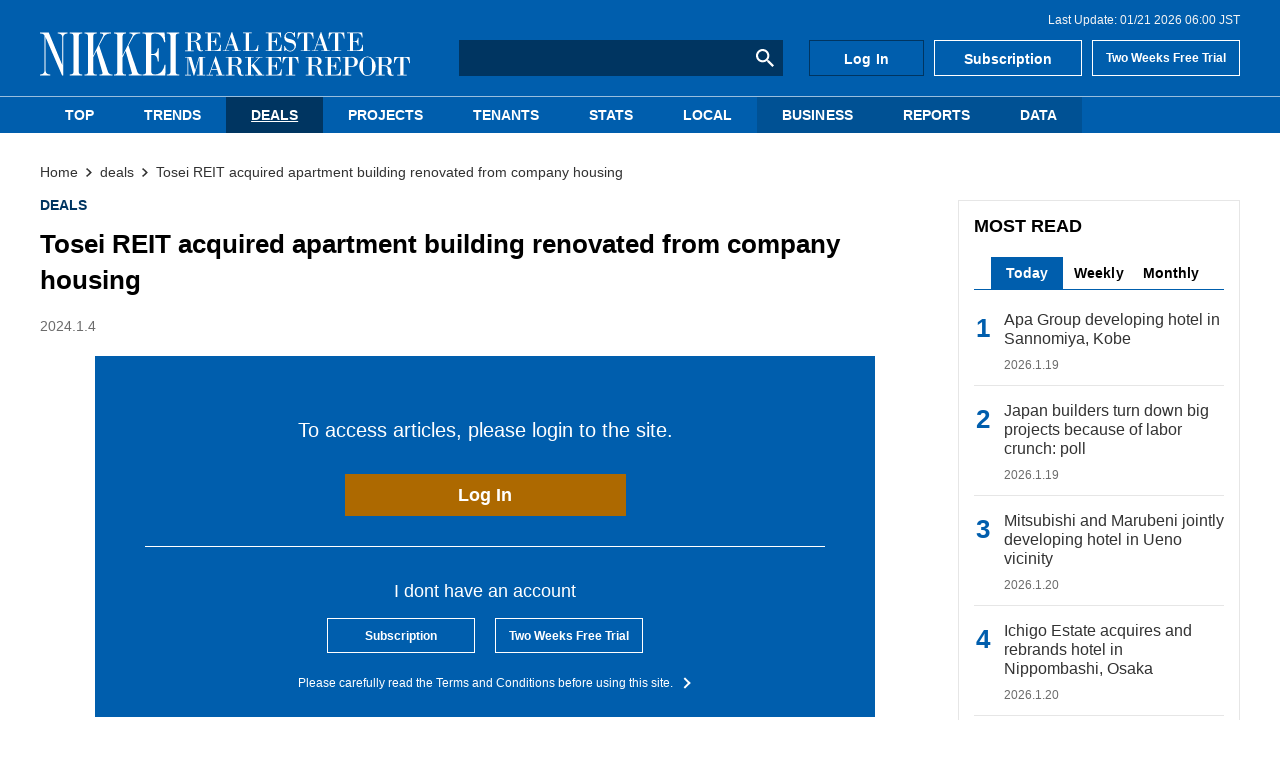

--- FILE ---
content_type: text/html; charset=utf-8
request_url: https://nrm.nikkei.co.jp/articles/-/21128
body_size: 6944
content:

<!DOCTYPE html>
<html lang="ja">
<head>
  <meta charset="UTF-8">
  <meta name="viewport" content="width=device-width,initial-scale=1">
  <script defer src="https://cdn.jsdelivr.net/npm/lozad/dist/lozad.min.js"></script>
  <script defer src="https://cdn.jsdelivr.net/npm/jquery@3/dist/jquery.min.js"></script>

  <script src="https://nrm.ismcdn.jp/resources/nrm/js/luminous.min.js?202509021420"></script>
  <link rel="stylesheet" href="https://nrm.ismcdn.jp/resources/nrm/css/luminous-basic.min.css?202509021420">

<title>Tosei REIT acquired apartment building renovated from company housing - NIKKEI REAL ESTATE MARKET REPORT</title>
<meta name="keyword" content="" />
<meta name="description" content="Tosei REIT concluded an agreement to acquire a rental apartment in Nishi-Terao, Kanagawa-ku, Yokohama City." />
<meta property="og:locale" content="ja_JP" />
<meta property="og:site_name" content="NIKKEI REAL ESTATE MARKET REPORT" />
<meta property="og:title" content="Tosei REIT acquired apartment building renovated from company housing - NIKKEI REAL ESTATE MARKET REPORT" />
<meta property="og:type" content="article" />
<meta property="og:url" content="https://nrm.nikkei.co.jp/articles/-/21128" />
<meta property="og:description" content="Tosei REIT concluded an agreement to acquire a rental apartment in Nishi-Terao, Kanagawa-ku, Yokohama City." />
<meta property="og:image" content="https://nrm.ismcdn.jp/mwimgs/9/5/600wm/img_95e24d8683bf48021042ee95f509d06b115811.jpg" />
<meta name="title" content="Tosei REIT acquired apartment building renovated from company housing - NIKKEI REAL ESTATE MARKET REPORT">
<link rel="icon" href="/common/images/favicon.ico" />
<link rel="apple-touch-icon" sizes="180x180" href="/common/images/apple-touch-icon.png?202509021420">
<link rel="icon" type="image/png" sizes="192x192" href="/common/images/android-touch-icon.png?202509021420">

<link rel="alternate" type="application/rss+xml" title="NIKKEI REAL ESTATE MARKET REPORT RSS" href="https://nrm.nikkei.co.jp/list/feed/rss.rdf" />

<script type="application/ld+json">
[{"@context":"http://schema.org","@type":"WebSite","name":"NIKKEI REAL ESTATE MARKET REPORT","alternateName":"NIKKEI REAL ESTATE MARKET REPORT","url":"https://nrm.nikkei.co.jp","potentialAction":{"@type":"SearchAction","target":"https://nrm.nikkei.co.jp/search?fulltext={search_term}","query-input":"required name=search_term"}},{"@context":"http://schema.org","@type":"BreadcrumbList","itemListElement":[{"@type":"ListItem","position":1,"item":{"@id":"https://nrm.nikkei.co.jp","name":"Top - NIKKEI REAL ESTATE MARKET REPORT"}},{"@type":"ListItem","position":2,"item":{"@id":"https://nrm.nikkei.co.jp/subcategory/deals","name":"deals"}},{"@type":"ListItem","position":3,"item":{"@id":"https://nrm.nikkei.co.jp/articles/-/21128","name":"Tosei REIT acquired apartment building renovated from company housing"}},{"@type":"ListItem","position":4,"item":{"@id":"https://nrm.nikkei.co.jp/articles/-/21128","name":"Tosei REIT acquired apartment building renovated from company housing"}}]},{"@context":"http://schema.org","@type":"NewsArticle","mainEntityOfPage":{"@type":"WebPage","@id":"https://nrm.nikkei.co.jp/articles/-/21128"},"headline":"Tosei REIT acquired apartment building renovated from company housing","image":{"@type":"ImageObject","url":"https://nrm.ismcdn.jp/mwimgs/9/5/1200wm/img_95e24d8683bf48021042ee95f509d06b115811.jpg","width":"669","height":"433"},"datePublished":"2024-01-04T14:30:00+09:00","dateModified":"2024-01-04T14:06:55+09:00","author":{"@type":"Person","name":"NIKKEI REAL ESTATE MARKET REPORT"},"description":"Tosei REIT concluded an agreement to acquire a rental apartment in Nishi-Terao, Kanagawa-ku, Yokohama City.","publisher":{"@type":"Organization","name":"NIKKEI REAL ESTATE MARKET REPORT","logo":{"@type":"ImageObject","url":"https://nrm.nikkei.co.jp/common/images/logo.gif"}}}]
</script>
<!-- Google Tag Manager -->
<script>(function(w,d,s,l,i){w[l]=w[l]||[];w[l].push({'gtm.start':
new Date().getTime(),event:'gtm.js'});var f=d.getElementsByTagName(s)[0],
j=d.createElement(s),dl=l!='dataLayer'?'&l='+l:'';j.async=true;j.src=
'https://www.googletagmanager.com/gtm.js?id='+i+dl;f.parentNode.insertBefore(j,f);
})(window,document,'script','dataLayer','GTM-K5GL9X9');</script>
<!-- End Google Tag Manager -->
  <link rel="stylesheet" href="https://nrm.ismcdn.jp/resources/nrm/css/pc/shared/shared.css?202509021420">

    <link rel="stylesheet" href="https://nrm.ismcdn.jp/resources/nrm/css/pc/pages/article.css?202509021420">

  <script defer src="https://nrm.ismcdn.jp/resources/nrm/js/tools.js?202509021420"></script>


  <script defer src="https://nrm.ismcdn.jp/resources/nrm/js/add-script.js?202509021420"></script>
  <link rel="stylesheet" href="https://nrm.ismcdn.jp/resources/nrm/css/pc/pages/add-style.css?202509021420">


</head>
<body>
<!-- Google Tag Manager (noscript) -->
<noscript><iframe src="https://www.googletagmanager.com/ns.html?id=GTM-K5GL9X9"
height="0" width="0" style="display:none;visibility:hidden"></iframe></noscript>
<!-- End Google Tag Manager (noscript) -->
<!-- Global site tag (gtag.js) - Google Analytics -->
<script async src="https://www.googletagmanager.com/gtag/js?id=G-GQ6PK4J7KY"></script>
<script>
window.dataLayer = window.dataLayer || [];
function gtag(){dataLayer.push(arguments);}
gtag('js', new Date());
gtag('config', 'G-GQ6PK4J7KY');
</script>


  <div id="wrapper" class="l-wrapper">

<header>
  <div class="header">
    <div class="header__wrapper">
<div class="header-last-update">
  <p>Last Update: 01/21 2026 06:00 JST</p>
</div>
      

<div class="header-logo">
  <a href="/">
    <img src="https://nrm.ismcdn.jp/common/images/v2/logo.svg" alt="NIKKEI REAL ESTATE MARKET REPORT"　width="370" height="44">
  </a>
</div>

<div class="header-search-form">

    <form action="/search">
      <input type="text" name="fulltext">
      <button type="submit"></button>
    </form>
</div>
<div class="header-links">
    <a class="header-links__item" href="/auth/login">Log In</a>
    <a class="header-links__item" href="/list/members/subscription">Subscription</a>
    <a class="header-links__item" href="/list/members/trial-subscription">Two Weeks Free Trial</a>
</div>      </div>
  

<div class="header-nav">
  <nav>
    <div class="header-nav__list">
        <div class="header-nav__item --top-tab">
          <a class="u-block-link u-no-underline" href="/">TOP</a>
        </div>
        <div class="header-nav__item">
          <a class="u-block-link u-no-underline" href="/subcategory/trends">TRENDS</a>
        </div>
        <div class="header-nav__item --current">
          <a class="u-block-link u-no-underline" href="/subcategory/deals">DEALS</a>
        </div>
        <div class="header-nav__item">
          <a class="u-block-link u-no-underline" href="/subcategory/projects">PROJECTS</a>
        </div>
        <div class="header-nav__item">
          <a class="u-block-link u-no-underline" href="/subcategory/tenants">TENANTS</a>
        </div>
        <div class="header-nav__item">
          <a class="u-block-link u-no-underline" href="/subcategory/stats">STATS</a>
        </div>
        <div class="header-nav__item">
          <a class="u-block-link u-no-underline" href="/subcategory/local">LOCAL</a>
        </div>
        <div class="header-nav__item --another-color">
          <a class="u-block-link u-no-underline" href="/subcategory/business">BUSINESS</a>
        </div>
        <div class="header-nav__item --another-color">
          <a class="u-block-link u-no-underline" href="/list/reports">REPORTS</a>
        </div>
        <div class="header-nav__item --another-color">
          <a class="u-block-link u-no-underline" href="/list/members/data">DATA</a>
        </div>
    </div>
  </nav>
</div>    
  </div>
</header>
    <div id="contents" class="l-content">


  <div class="breadcrumb">
    <nav>
      <ol itemscope itemtype="https://schema.org/BreadcrumbList">
          <li itemprop="itemListElement" itemscope itemtype="https://schema.org/ListItem">
              <a itemprop="item" href="/"><span itemprop="name">Home</span></a>
              <meta itemprop="position" content="1">
          </li>
          <li itemprop="itemListElement" itemscope itemtype="https://schema.org/ListItem">
              <a itemprop="item" href="/subcategory/deals"><span itemprop="name">deals</span></a>
              <meta itemprop="position" content="2">
          </li>
          <li itemprop="itemListElement" itemscope itemtype="https://schema.org/ListItem">
              <a itemprop="item" href="/articles/-/21128"><span itemprop="name">Tosei REIT acquired apartment building renovated from company housing</span></a>
              <meta itemprop="position" content="3">
          </li>
      </ol>
    </nav>
  </div>


      <main class="l-main --article">

<div class="article-header">
  <div class="m-genres">
      <div class="m-genres__genre">
        <a href="/subcategory/deals">DEALS</a>
      </div>
  </div>
  <h2 class="article-header__title">Tosei REIT acquired apartment building renovated from company housing</h2>
  <time class="c-update-date --article" datetime="2024-01-04 14:30">2024.1.4</time>
</div>
        <article>
<div class="m-login-induction">
  <div class="m-login-induction__top">
    <p class="m-login-induction__login-msg">To access articles, please login to the site.</p>
    <a class="c-btn" href="/auth/login/httpsnrm.nikkei.co.jp/articles/-/21128">Log In</a>
  </div>
  <div class="m-login-induction__bottom">
    <p class="m-login-induction__text">I dont have an account</p>
    <div class="m-login-induction__subscription">
      <div class="c-btn --subscription"><a href="/list/members/subscription">Subscription</a></div>
      <div class="c-btn --subscription"><a href="/list/members/trial-subscription">Two Weeks Free Trial</a></div>
    </div>
    <p class="m-login-induction__about">
      <a href="/list/terms-and-conditions">Please carefully read the Terms and Conditions before using this site.</a> 
    </p>
  </div>
</div>
        </article>
      </main>


<div class="l-sub l-sub-width">


  <div class="side-content">
    <section>
      <h2 class="c-headline --sub">MOST READ</h2>

      <div class="c-tab js-tab-container">
        <div class="c-tab__menu js-tab-menu">
            <div class="c-tab__menu-item js-tab-menu-item --current">Today</div>
            <div class="c-tab__menu-item js-tab-menu-item">Weekly</div>
            <div class="c-tab__menu-item js-tab-menu-item">Monthly</div>
        </div>

        <div class="c-tab__content-wrapper js-tab-contents">
            <div class="c-tab__content" >

  <div class="m-article-list --ranking">

      <a class="m-article-list__item m-article-item" href="/articles/-/24133">
        <div class="m-article-item__info">
          <h3 class="m-article-item__title">Apa Group developing hotel in Sannomiya, Kobe</h3>
          <div class="m-article-item__date">
            <time class="c-update-date" datetime="2026-01-19 06:00">2026.1.19</time>
          </div>
        </div>
      </a>

      <a class="m-article-list__item m-article-item" href="/articles/-/24149">
        <div class="m-article-item__info">
          <h3 class="m-article-item__title">Japan builders turn down big projects because of labor crunch: poll</h3>
          <div class="m-article-item__date">
            <time class="c-update-date" datetime="2026-01-19 16:00">2026.1.19</time>
          </div>
        </div>
      </a>

      <a class="m-article-list__item m-article-item" href="/articles/-/24137">
        <div class="m-article-item__info">
          <h3 class="m-article-item__title">Mitsubishi and Marubeni jointly developing hotel in Ueno vicinity</h3>
          <div class="m-article-item__date">
            <time class="c-update-date" datetime="2026-01-20 06:00">2026.1.20</time>
          </div>
        </div>
      </a>

      <a class="m-article-list__item m-article-item" href="/articles/-/24136">
        <div class="m-article-item__info">
          <h3 class="m-article-item__title">Ichigo Estate acquires and rebrands hotel in Nippombashi, Osaka</h3>
          <div class="m-article-item__date">
            <time class="c-update-date" datetime="2026-01-20 06:00">2026.1.20</time>
          </div>
        </div>
      </a>

      <a class="m-article-list__item m-article-item" href="/articles/-/24139">
        <div class="m-article-item__info">
          <h3 class="m-article-item__title">SMBC purchases Kanda-Nishikicho building from Sumitomo Corp</h3>
          <div class="m-article-item__date">
            <time class="c-update-date" datetime="2026-01-19 15:00">2026.1.19</time>
          </div>
        </div>
      </a>

      <a class="m-article-list__item m-article-item" href="/articles/-/24130">
        <div class="m-article-item__info">
          <h3 class="m-article-item__title">Hulic REIT to acquire Bunkyo-ku elderly nursing home</h3>
          <div class="m-article-item__date">
            <time class="c-update-date" datetime="2026-01-16 14:00">2026.1.16</time>
          </div>
        </div>
      </a>

      <a class="m-article-list__item m-article-item" href="/articles/-/24142">
        <div class="m-article-item__info">
          <h3 class="m-article-item__title">Shinwa developing 2,400 m2 GFA office building in Osaka</h3>
          <div class="m-article-item__date">
            <time class="c-update-date" datetime="2026-01-20 06:00">2026.1.20</time>
          </div>
        </div>
      </a>

      <a class="m-article-list__item m-article-item" href="/articles/-/24148">
        <div class="m-article-item__info">
          <h3 class="m-article-item__title">Mitsui to invest $2.8bn in US Sun Belt rental housing</h3>
          <div class="m-article-item__date">
            <time class="c-update-date" datetime="2026-01-19 16:00">2026.1.19</time>
          </div>
        </div>
      </a>

      <a class="m-article-list__item m-article-item" href="/articles/-/24138">
        <div class="m-article-item__info">
          <h3 class="m-article-item__title">Big data analysis company moving to Roppongi Central Tower</h3>
          <div class="m-article-item__date">
            <time class="c-update-date" datetime="2026-01-19 15:00">2026.1.19</time>
          </div>
        </div>
      </a>

      <a class="m-article-list__item m-article-item" href="/articles/-/24134">
        <div class="m-article-item__info">
          <h3 class="m-article-item__title">Cosmos Initia developing extended-stay hotel in Umeda, Osaka</h3>
          <div class="m-article-item__date">
            <time class="c-update-date" datetime="2026-01-16 15:10">2026.1.16</time>
          </div>
        </div>
      </a>
  </div>

            </div>
            <div class="c-tab__content" style="display: none;">

  <div class="m-article-list --ranking">

      <a class="m-article-list__item m-article-item" href="/articles/-/24122">
        <div class="m-article-item__info">
          <h3 class="m-article-item__title">Database construction company moving to Meiji Yasuda Shinjuku Building</h3>
          <div class="m-article-item__date">
            <time class="c-update-date" datetime="2026-01-14 14:30">2026.1.14</time>
          </div>
        </div>
      </a>

      <a class="m-article-list__item m-article-item" href="/articles/-/24127">
        <div class="m-article-item__info">
          <h3 class="m-article-item__title">Logistics Facility Vacancy Rate in Greater Tokyo Area Drops</h3>
          <div class="m-article-item__date">
            <time class="c-update-date" datetime="2026-01-14 16:00">2026.1.14</time>
          </div>
        </div>
      </a>

      <a class="m-article-list__item m-article-item" href="/articles/-/24112">
        <div class="m-article-item__info">
          <h3 class="m-article-item__title">Tokyu Livable developing clinic building in Toshima-ku</h3>
          <div class="m-article-item__date">
            <time class="c-update-date" datetime="2026-01-13 06:00">2026.1.13</time>
          </div>
        </div>
      </a>

      <a class="m-article-list__item m-article-item" href="/articles/-/24117">
        <div class="m-article-item__info">
          <h3 class="m-article-item__title">Kajima, others to construct hotel near Universal Studios Japan</h3>
          <div class="m-article-item__date">
            <time class="c-update-date" datetime="2026-01-14 06:00">2026.1.14</time>
          </div>
        </div>
      </a>

      <a class="m-article-list__item m-article-item" href="/articles/-/24119">
        <div class="m-article-item__info">
          <h3 class="m-article-item__title">Mitsui Fudosan Investment Advisors acquires hotel in Naha City</h3>
          <div class="m-article-item__date">
            <time class="c-update-date" datetime="2026-01-15 06:00">2026.1.15</time>
          </div>
        </div>
      </a>

      <a class="m-article-list__item m-article-item" href="/articles/-/24114">
        <div class="m-article-item__info">
          <h3 class="m-article-item__title">Tokyo Tatemono developing hotel in Bangkok, Thailand</h3>
          <div class="m-article-item__date">
            <time class="c-update-date" datetime="2026-01-14 06:00">2026.1.14</time>
          </div>
        </div>
      </a>

      <a class="m-article-list__item m-article-item" href="/articles/-/24111">
        <div class="m-article-item__info">
          <h3 class="m-article-item__title">Sun Frontier acquires Akasaka building along Aoyama-dori Street</h3>
          <div class="m-article-item__date">
            <time class="c-update-date" datetime="2026-01-13 06:00">2026.1.13</time>
          </div>
        </div>
      </a>

      <a class="m-article-list__item m-article-item" href="/articles/-/24094">
        <div class="m-article-item__info">
          <h3 class="m-article-item__title">Building with hotel, retail floors planned near Shinjuku Station east exit</h3>
          <div class="m-article-item__date">
            <time class="c-update-date" datetime="2026-01-15 06:00">2026.1.15</time>
          </div>
        </div>
      </a>

      <a class="m-article-list__item m-article-item" href="/articles/-/24120">
        <div class="m-article-item__info">
          <h3 class="m-article-item__title">PR Times moving to Toranomon Hills Business Tower, expanding office</h3>
          <div class="m-article-item__date">
            <time class="c-update-date" datetime="2026-01-14 14:30">2026.1.14</time>
          </div>
        </div>
      </a>

      <a class="m-article-list__item m-article-item" href="/articles/-/24124">
        <div class="m-article-item__info">
          <h3 class="m-article-item__title">Tokaido REIT to acquire five properties for Y13bn</h3>
          <div class="m-article-item__date">
            <time class="c-update-date" datetime="2026-01-15 14:30">2026.1.15</time>
          </div>
        </div>
      </a>
  </div>

            </div>
            <div class="c-tab__content" style="display: none;">

  <div class="m-article-list --ranking">

      <a class="m-article-list__item m-article-item" href="/articles/-/24069">
        <div class="m-article-item__info">
          <h3 class="m-article-item__title">2025 Year in Review - Top 10 Deals</h3>
          <div class="m-article-item__date">
            <time class="c-update-date" datetime="2025-12-26 06:00">2025.12.26</time>
          </div>
        </div>
      </a>

      <a class="m-article-list__item m-article-item" href="/articles/-/24081">
        <div class="m-article-item__info">
          <h3 class="m-article-item__title">ZenmuTech moving from shared office to Ichigo Shinkawa Building</h3>
          <div class="m-article-item__date">
            <time class="c-update-date" datetime="2025-12-26 15:00">2025.12.26</time>
          </div>
        </div>
      </a>

      <a class="m-article-list__item m-article-item" href="/articles/-/24074">
        <div class="m-article-item__info">
          <h3 class="m-article-item__title">Brewer Sapporo to sell property business to group led by KKR</h3>
          <div class="m-article-item__date">
            <time class="c-update-date" datetime="2025-12-24 18:00">2025.12.24</time>
          </div>
        </div>
      </a>

      <a class="m-article-list__item m-article-item" href="/articles/-/24067">
        <div class="m-article-item__info">
          <h3 class="m-article-item__title">Tomoe Corp. to sell Nibancho rental building</h3>
          <div class="m-article-item__date">
            <time class="c-update-date" datetime="2025-12-24 15:20">2025.12.24</time>
          </div>
        </div>
      </a>

      <a class="m-article-list__item m-article-item" href="/articles/-/24068">
        <div class="m-article-item__info">
          <h3 class="m-article-item__title">2026 tax reform outline sets stricter rules on inheritance tax planning</h3>
          <div class="m-article-item__date">
            <time class="c-update-date" datetime="2025-12-24 17:40">2025.12.24</time>
          </div>
        </div>
      </a>

      <a class="m-article-list__item m-article-item" href="/articles/-/24076">
        <div class="m-article-item__info">
          <h3 class="m-article-item__title">PAG and KKR to acquire Sapporo Real Estate shares for Y477bn</h3>
          <div class="m-article-item__date">
            <time class="c-update-date" datetime="2025-12-26 14:30">2025.12.26</time>
          </div>
        </div>
      </a>

      <a class="m-article-list__item m-article-item" href="/articles/-/24058">
        <div class="m-article-item__info">
          <h3 class="m-article-item__title">Apartment development site in Sumida-ku sold</h3>
          <div class="m-article-item__date">
            <time class="c-update-date" datetime="2025-12-25 06:00">2025.12.25</time>
          </div>
        </div>
      </a>

      <a class="m-article-list__item m-article-item" href="/articles/-/24075">
        <div class="m-article-item__info">
          <h3 class="m-article-item__title">Dentsu to post Y30bn gain from Ginza building sale</h3>
          <div class="m-article-item__date">
            <time class="c-update-date" datetime="2025-12-26 14:30">2025.12.26</time>
          </div>
        </div>
      </a>

      <a class="m-article-list__item m-article-item" href="/articles/-/24062">
        <div class="m-article-item__info">
          <h3 class="m-article-item__title">Amazon to return floors leased in Meguro Arco Tower</h3>
          <div class="m-article-item__date">
            <time class="c-update-date" datetime="2025-12-26 06:00">2025.12.26</time>
          </div>
        </div>
      </a>

      <a class="m-article-list__item m-article-item" href="/articles/-/24078">
        <div class="m-article-item__info">
          <h3 class="m-article-item__title">Japan's biggest data center can be model for rapid buildout, says developer</h3>
          <div class="m-article-item__date">
            <time class="c-update-date" datetime="2025-12-25 15:00">2025.12.25</time>
          </div>
        </div>
      </a>
  </div>

            </div>
        </div>
      </div>
    </section>
  </div>

  <div class="side-content">
    <section>
      <h2 class="c-headline --sub">LATEST NEWS</h2>

  <div class="m-article-list --sub">

      <a class="m-article-list__item m-article-item" href="/articles/-/24123">
          <div class="m-article-item__thumb">
          
      <img src="[data-uri]" data-src="https://nrm.ismcdn.jp/mwimgs/1/a/55/img_1a70b203a2e8861df869a31f3c9cc48e50662.jpg" data-srcset="https://nrm.ismcdn.jp/mwimgs/1/a/55/img_1a70b203a2e8861df869a31f3c9cc48e50662.jpg 1x, https://nrm.ismcdn.jp/mwimgs/1/a/110/img_1a70b203a2e8861df869a31f3c9cc48e50662.jpg 2x" class="lozad " alt="Mitsui developing 16,000 m2 GFA office and retail building in Shimbashi" width="55" height="41">
    
          </div>
        <div class="m-article-item__info">
          <h3 class="m-article-item__title">Mitsui developing 16,000 m2 GFA office and retail building in Shimbashi</h3>
          <div class="m-article-item__date">
            <time class="c-update-date" datetime="2026-01-21 06:00">2026.1.21</time>
          </div>
        </div>
      </a>

      <a class="m-article-list__item m-article-item" href="/articles/-/24150">
          <div class="m-article-item__thumb">
          
      <img src="[data-uri]" data-src="https://nrm.ismcdn.jp/mwimgs/9/d/55/img_9d9307421d18c5024d6e72d91abe39fb50778.jpg" data-srcset="https://nrm.ismcdn.jp/mwimgs/9/d/55/img_9d9307421d18c5024d6e72d91abe39fb50778.jpg 1x, https://nrm.ismcdn.jp/mwimgs/9/d/110/img_9d9307421d18c5024d6e72d91abe39fb50778.jpg 2x" class="lozad " alt="J1planning sells Ikebukuro building" width="55" height="73">
    
          </div>
        <div class="m-article-item__info">
          <h3 class="m-article-item__title">J1planning sells Ikebukuro building</h3>
          <div class="m-article-item__date">
            <time class="c-update-date" datetime="2026-01-20 14:30">2026.1.20</time>
          </div>
        </div>
      </a>

      <a class="m-article-list__item m-article-item" href="/articles/-/24147">
          <div class="m-article-item__thumb">
          
      <img src="[data-uri]" data-src="https://nrm.ismcdn.jp/mwimgs/9/b/55/img_9bd6451928d223e2eea531b3a5dc04bb50862.jpg" data-srcset="https://nrm.ismcdn.jp/mwimgs/9/b/55/img_9bd6451928d223e2eea531b3a5dc04bb50862.jpg 1x, https://nrm.ismcdn.jp/mwimgs/9/b/110/img_9bd6451928d223e2eea531b3a5dc04bb50862.jpg 2x" class="lozad " alt="JRE to acquire additional ownership interest in Kanda-Nishikicho office" width="55" height="73">
    
          </div>
        <div class="m-article-item__info">
          <h3 class="m-article-item__title">JRE to acquire additional ownership interest in Kanda-Nishikicho office</h3>
          <div class="m-article-item__date">
            <time class="c-update-date" datetime="2026-01-20 14:30">2026.1.20</time>
          </div>
        </div>
      </a>

      <a class="m-article-list__item m-article-item" href="/articles/-/24146">
          <div class="m-article-item__thumb">
          
      <img src="[data-uri]" data-src="https://nrm.ismcdn.jp/mwimgs/c/5/55/img_c50e20c7438605c8e319baac3a87dd6b50810.jpg" data-srcset="https://nrm.ismcdn.jp/mwimgs/c/5/55/img_c50e20c7438605c8e319baac3a87dd6b50810.jpg 1x, https://nrm.ismcdn.jp/mwimgs/c/5/110/img_c50e20c7438605c8e319baac3a87dd6b50810.jpg 2x" class="lozad " alt="Activia REIT to sell Kobe building for Y26.3bn" width="55" height="72">
    
          </div>
        <div class="m-article-item__info">
          <h3 class="m-article-item__title">Activia REIT to sell Kobe building for Y26.3bn</h3>
          <div class="m-article-item__date">
            <time class="c-update-date" datetime="2026-01-20 14:30">2026.1.20</time>
          </div>
        </div>
      </a>

      <a class="m-article-list__item m-article-item" href="/articles/-/24142">
          <div class="m-article-item__thumb">
          
      <img src="[data-uri]" data-src="https://nrm.ismcdn.jp/mwimgs/2/a/55/img_2a53d7708200b970300f4c59ce4f900f50736.jpg" data-srcset="https://nrm.ismcdn.jp/mwimgs/2/a/55/img_2a53d7708200b970300f4c59ce4f900f50736.jpg 1x, https://nrm.ismcdn.jp/mwimgs/2/a/110/img_2a53d7708200b970300f4c59ce4f900f50736.jpg 2x" class="lozad " alt="Shinwa developing 2,400 m2 GFA office building in Osaka" width="55" height="41">
    
          </div>
        <div class="m-article-item__info">
          <h3 class="m-article-item__title">Shinwa developing 2,400 m2 GFA office building in Osaka</h3>
          <div class="m-article-item__date">
            <time class="c-update-date" datetime="2026-01-20 06:00">2026.1.20</time>
          </div>
        </div>
      </a>
  </div>


      <div class="c-more-btn">
        <a href="/list/back-number">MORE</a>
      </div>
    </section>
  </div>

  <div class="side-content">
    <section>
      <h2 class="c-headline --sub">EDITORS' PICK</h2>

  <div class="m-article-list --sub">

      <a class="m-article-list__item m-article-item" href="/articles/-/24076">
          <div class="m-article-item__thumb">
          
      <img src="[data-uri]" data-src="https://nrm.ismcdn.jp/mwimgs/e/d/55/img_edee5c41d20cf908119bd06e991a017551025.jpg" data-srcset="https://nrm.ismcdn.jp/mwimgs/e/d/55/img_edee5c41d20cf908119bd06e991a017551025.jpg 1x, https://nrm.ismcdn.jp/mwimgs/e/d/110/img_edee5c41d20cf908119bd06e991a017551025.jpg 2x" class="lozad " alt="PAG and KKR to acquire Sapporo Real Estate shares for Y477bn" width="55" height="36">
    
          </div>
        <div class="m-article-item__info">
          <h3 class="m-article-item__title">PAG and KKR to acquire Sapporo Real Estate shares for Y477bn</h3>
          <div class="m-article-item__date">
            <time class="c-update-date" datetime="2025-12-26 14:30">2025.12.26</time>
          </div>
        </div>
      </a>

      <a class="m-article-list__item m-article-item" href="/articles/-/24072">
          <div class="m-article-item__thumb">
          
      <img src="[data-uri]" data-src="https://nrm.ismcdn.jp/mwimgs/6/a/55/img_6a2f482437e68a48a71135b0ac2936f729838.jpg" data-srcset="https://nrm.ismcdn.jp/mwimgs/6/a/55/img_6a2f482437e68a48a71135b0ac2936f729838.jpg 1x, https://nrm.ismcdn.jp/mwimgs/6/a/110/img_6a2f482437e68a48a71135b0ac2936f729838.jpg 2x" class="lozad " alt="JR East and Itochu to integrate real estate subsidiaries" width="55" height="31">
    
          </div>
        <div class="m-article-item__info">
          <h3 class="m-article-item__title">JR East and Itochu to integrate real estate subsidiaries</h3>
          <div class="m-article-item__date">
            <time class="c-update-date" datetime="2025-12-25 14:30">2025.12.25</time>
          </div>
        </div>
      </a>

      <a class="m-article-list__item m-article-item" href="/articles/-/24061">
          <div class="m-article-item__thumb">
          
      <img src="[data-uri]" data-src="https://nrm.ismcdn.jp/mwimgs/7/a/55/img_7aa7d4509ea001035a6a86014457b07a51077.jpg" data-srcset="https://nrm.ismcdn.jp/mwimgs/7/a/55/img_7aa7d4509ea001035a6a86014457b07a51077.jpg 1x, https://nrm.ismcdn.jp/mwimgs/7/a/110/img_7aa7d4509ea001035a6a86014457b07a51077.jpg 2x" class="lozad " alt="Hulic investing in elderly housing in Florida, U.S." width="55" height="36">
    
          </div>
        <div class="m-article-item__info">
          <h3 class="m-article-item__title">Hulic investing in elderly housing in Florida, U.S.</h3>
          <div class="m-article-item__date">
            <time class="c-update-date" datetime="2025-12-24 06:00">2025.12.24</time>
          </div>
        </div>
      </a>

      <a class="m-article-list__item m-article-item" href="/articles/-/24071">
          <div class="m-article-item__thumb">
          
      <img src="[data-uri]" data-src="https://nrm.ismcdn.jp/mwimgs/6/a/55/img_6a2f482437e68a48a71135b0ac2936f729838.jpg" data-srcset="https://nrm.ismcdn.jp/mwimgs/6/a/55/img_6a2f482437e68a48a71135b0ac2936f729838.jpg 1x, https://nrm.ismcdn.jp/mwimgs/6/a/110/img_6a2f482437e68a48a71135b0ac2936f729838.jpg 2x" class="lozad " alt="Blackstone to buy Nippon Express logistics hub in Tokyo for over $630m" width="55" height="31">
    
          </div>
        <div class="m-article-item__info">
          <h3 class="m-article-item__title">Blackstone to buy Nippon Express logistics hub in Tokyo for over $630m</h3>
          <div class="m-article-item__date">
            <time class="c-update-date" datetime="2025-12-23 18:00">2025.12.23</time>
          </div>
        </div>
      </a>

      <a class="m-article-list__item m-article-item" href="/articles/-/24038">
          <div class="m-article-item__thumb">
          
      <img src="[data-uri]" data-src="https://nrm.ismcdn.jp/mwimgs/b/a/55/img_ba7639389147e987cfba73504019608b50496.jpg" data-srcset="https://nrm.ismcdn.jp/mwimgs/b/a/55/img_ba7639389147e987cfba73504019608b50496.jpg 1x, https://nrm.ismcdn.jp/mwimgs/b/a/110/img_ba7639389147e987cfba73504019608b50496.jpg 2x" class="lozad " alt="Two developers participate in San Diego student housing project" width="55" height="30">
    
          </div>
        <div class="m-article-item__info">
          <h3 class="m-article-item__title">Two developers participate in San Diego student housing project</h3>
          <div class="m-article-item__date">
            <time class="c-update-date" datetime="2025-12-18 06:00">2025.12.18</time>
          </div>
        </div>
      </a>

      <a class="m-article-list__item m-article-item" href="/articles/-/24045">
          <div class="m-article-item__thumb">
          
      <img src="[data-uri]" data-src="https://nrm.ismcdn.jp/mwimgs/f/9/55/img_f94d568a39ceac8dcd45bb52edd4fcc649938.jpg" data-srcset="https://nrm.ismcdn.jp/mwimgs/f/9/55/img_f94d568a39ceac8dcd45bb52edd4fcc649938.jpg 1x, https://nrm.ismcdn.jp/mwimgs/f/9/110/img_f94d568a39ceac8dcd45bb52edd4fcc649938.jpg 2x" class="lozad " alt="Japan to tighten rules for foreign corporations buying large plots" width="55" height="30">
    
          </div>
        <div class="m-article-item__info">
          <h3 class="m-article-item__title">Japan to tighten rules for foreign corporations buying large plots</h3>
          <div class="m-article-item__date">
            <time class="c-update-date" datetime="2025-12-17 14:30">2025.12.17</time>
          </div>
        </div>
      </a>

      <a class="m-article-list__item m-article-item" href="/articles/-/24026">
          <div class="m-article-item__thumb">
          
      <img src="[data-uri]" data-src="https://nrm.ismcdn.jp/mwimgs/e/5/55/img_e5f5ee329c45b943f5e09e8120007c7250595.jpg" data-srcset="https://nrm.ismcdn.jp/mwimgs/e/5/55/img_e5f5ee329c45b943f5e09e8120007c7250595.jpg 1x, https://nrm.ismcdn.jp/mwimgs/e/5/110/img_e5f5ee329c45b943f5e09e8120007c7250595.jpg 2x" class="lozad " alt="Meitetsu sets Nagoya Station area redevelopment schedule as “undetermined”" width="55" height="41">
    
          </div>
        <div class="m-article-item__info">
          <h3 class="m-article-item__title">Meitetsu sets Nagoya Station area redevelopment schedule as “undetermined”</h3>
          <div class="m-article-item__date">
            <time class="c-update-date" datetime="2025-12-16 14:30">2025.12.16</time>
          </div>
        </div>
      </a>

      <a class="m-article-list__item m-article-item" href="/articles/-/24025">
          <div class="m-article-item__thumb">
          
      <img src="[data-uri]" data-src="https://nrm.ismcdn.jp/mwimgs/a/2/55/img_a25c019f64bab3cc6dc23828c075449150946.jpg" data-srcset="https://nrm.ismcdn.jp/mwimgs/a/2/55/img_a25c019f64bab3cc6dc23828c075449150946.jpg 1x, https://nrm.ismcdn.jp/mwimgs/a/2/110/img_a25c019f64bab3cc6dc23828c075449150946.jpg 2x" class="lozad " alt="Shinagawa Refra to gain Y28bn from Jingumae apartment sale" width="55" height="41">
    
          </div>
        <div class="m-article-item__info">
          <h3 class="m-article-item__title">Shinagawa Refra to gain Y28bn from Jingumae apartment sale</h3>
          <div class="m-article-item__date">
            <time class="c-update-date" datetime="2025-12-16 14:30">2025.12.16</time>
          </div>
        </div>
      </a>

      <a class="m-article-list__item m-article-item" href="/articles/-/24011">
          <div class="m-article-item__thumb">
          
      <img src="[data-uri]" data-src="https://nrm.ismcdn.jp/mwimgs/4/b/55/img_4b141c285ef49602cce7a2dfec84ddbf51011.jpg" data-srcset="https://nrm.ismcdn.jp/mwimgs/4/b/55/img_4b141c285ef49602cce7a2dfec84ddbf51011.jpg 1x, https://nrm.ismcdn.jp/mwimgs/4/b/110/img_4b141c285ef49602cce7a2dfec84ddbf51011.jpg 2x" class="lozad " alt="Mantomi acquires retail building along Ginza Chuo-dori Street" width="55" height="73">
    
          </div>
        <div class="m-article-item__info">
          <h3 class="m-article-item__title">Mantomi acquires retail building along Ginza Chuo-dori Street</h3>
          <div class="m-article-item__date">
            <time class="c-update-date" datetime="2025-12-10 15:10">2025.12.10</time>
          </div>
        </div>
      </a>

      <a class="m-article-list__item m-article-item" href="/articles/-/24007">
          <div class="m-article-item__thumb">
          
      <img src="[data-uri]" data-src="https://nrm.ismcdn.jp/mwimgs/f/a/55/img_fa7e1e8e172be145cffdd47df0e5d10e50850.jpg" data-srcset="https://nrm.ismcdn.jp/mwimgs/f/a/55/img_fa7e1e8e172be145cffdd47df0e5d10e50850.jpg 1x, https://nrm.ismcdn.jp/mwimgs/f/a/110/img_fa7e1e8e172be145cffdd47df0e5d10e50850.jpg 2x" class="lozad " alt="Mitsubishi Corp. to build 2 logistics centers in Indonesia" width="55" height="30">
    
          </div>
        <div class="m-article-item__info">
          <h3 class="m-article-item__title">Mitsubishi Corp. to build 2 logistics centers in Indonesia</h3>
          <div class="m-article-item__date">
            <time class="c-update-date" datetime="2025-12-09 15:00">2025.12.9</time>
          </div>
        </div>
      </a>
  </div>

    </section>
  </div>    
</div>    </div>

<footer>
  <div class="footer">
    <div class="footer__top">
<section>
  <div class="more-surveys-and-analysis">
    <h2 class="c-headline">MORE SURVEYS AND ANALYSIS</h2>

      <div class="banner-list__item banner-item">
        <a href="/list/closing-rent-survey/top">
          <div class="banner-item__thumb">
            <div class="banner-item__label">CLOSING RENT SURVEY</div>
            <img src="https://nrm.ismcdn.jp/common/images/v2/banner/closing_rent_server.jpg" alt="CLOSING RENT SURVEY" width="282" height="151">
          </div>
          <div class="banner-item__desc">Our proprietary survey of closing rents for rental office buildings in Tokyo and Yokohama.</div>
        </a>
      </div>
      <div class="banner-list__item banner-item">
        <a href="/list/retail-rent-survey">
          <div class="banner-item__thumb">
            <div class="banner-item__label">RETAIL RENT SURVEY</div>
            <img src="https://nrm.ismcdn.jp/common/images/v2/banner/retail_rent_survey.jpg" alt="RETAIL RENT SURVEY" width="282" height="151">
          </div>
          <div class="banner-item__desc">Advertised rents and vacancies on major shopping streets in Ginza, Omotesando, Shinjuku, etc.</div>
        </a>
      </div>
      <div class="banner-list__item banner-item">
        <a href="/list/projectmap">
          <div class="banner-item__thumb">
            <div class="banner-item__label">PROJECT MAP</div>
            <img src="https://nrm.ismcdn.jp/common/images/v2/banner/project_map.jpg" alt="PROJECT MAP" width="282" height="151">
          </div>
          <div class="banner-item__desc">A map and list of the 100 large-scale office building development projects currently in progress in Tokyo.</div>
        </a>
      </div>
      <div class="banner-list__item banner-item">
        <a href="/list/office-cap-rates">
          <div class="banner-item__thumb">
            <div class="banner-item__label">OFFICE CAP RATES</div>
            <img src="https://nrm.ismcdn.jp/common/images/v2/banner/office_cap_rates.jpg" alt="OFFICE CAP RATES" width="282" height="151">
          </div>
          <div class="banner-item__desc">Quarterly cap rate survey on office building transactions, based on our proprietary estimation</div>
        </a>
      </div>
    
  </div>
</section>    </div>

    <div class="footer__bottom">
      <div class="footer__bottom-inner">
<div class="footer-links">
  <a class="footer-links__item" href="/list/terms-and-conditions">Terms and Conditions</a>
  <a class="footer-links__item" href="https://www.nikkei.co.jp/nikkeiinfo/en/" target="_blank" rel="noopener">Corporate</a>
  <a class="footer-links__item" href="/list/privacy">Privacy</a>
  <a class="footer-links__item" href="/list/faq">Help</a>
  <a class="footer-links__item" href="https://reg18.smp.ne.jp/regist/is?SMPFORM=qcmb-lhmfna-652a168c41b6447e0a851d67ddcc86f6" target="_blank" rel="noopener">Contact Us</a>
  <a class="footer-links__item" href="/list/cookie-policy">Cookie Policy</a>
  <a class="footer-links__item" href="https://www.nikkei.com/lounge/privacy/cookie/optout.html" target="_blank" rel="noopener">Information Transmission</a>
</div>
<div class="footer-copyright">
  <small>© NIKKEI INC.,NIKKEI BUSINESS PUBLICATIONS, INC.</small>
</div>      </div>
    </div>
  </div>
</footer>  </div>

<div class="measurement" style="display:none;">
<script src="/oo/nk/lsync.js" async></script>
<script>
var MiU=MiU||{};MiU.queue=MiU.queue||[];
var mwdata = {
  'media': 'nrm.nikkei.co.jp',
  'skin': 'leafs/default',
  'id': '21128',
  'category': 'news',
  'subcategory': ',deals,',
  'model': '',
  'modelid': ''
}
MiU.queue.push(function(){MiU.fire(mwdata);});
</script>
</div>

    <script src="/resources/nrm/js/googlemap.js" ></script>
    <script src="https://maps.googleapis.com/maps/api/js?language=en&key=AIzaSyBqj0srS1cnMU9kcmGQBuhXGSWEcPamRYc&callback=initMap" async defer></script>
 
</body>
</html>